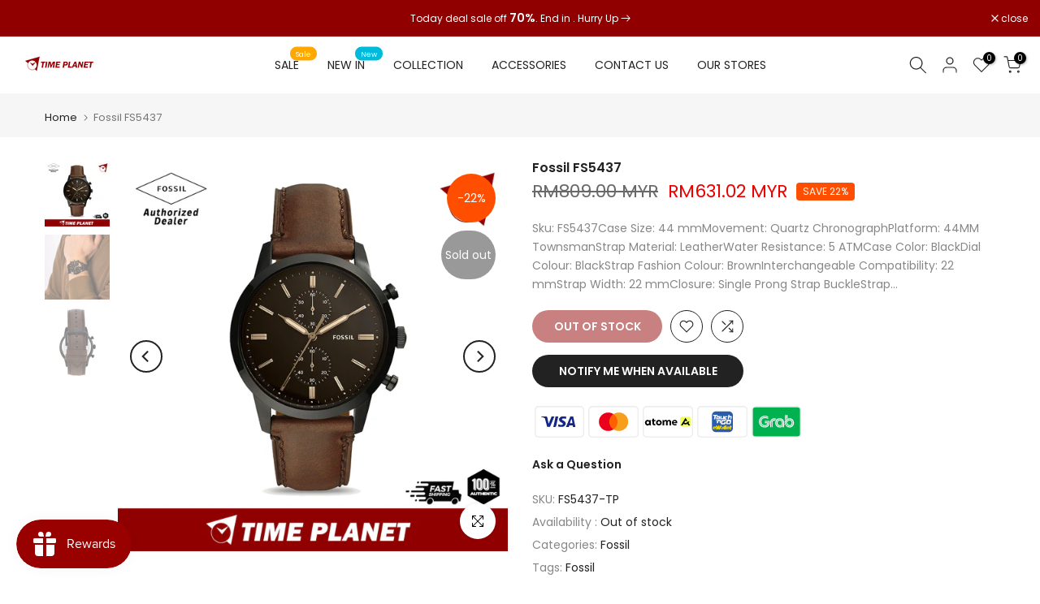

--- FILE ---
content_type: image/svg+xml
request_url: https://www.timeplanet.com.my/cdn/shopifycloud/storefront/assets/payment_icons/touchngo-6d062062.svg
body_size: 324
content:
<svg xmlns="http://www.w3.org/2000/svg" xmlns:xlink="http://www.w3.org/1999/xlink" role="img" viewBox="0 0 38 24" width="38" height="24" aria-labelledby="pi-touchngo"><title id="pi-touchngo">Touch n Go</title><style type="text/css">.st3,.st5{clip-path:url(#pi-SVGID_4_);fill:#fff}.st5{fill:#fddb00}</style><path d="M35 0H3C1.3 0 0 1.3 0 3v18c0 1.7 1.3 3 3 3h32c1.7 0 3-1.3 3-3V3c0-1.7-1.3-3-3-3z" opacity=".07"/><path d="M35 1c1.1 0 2 .9 2 2v18c0 1.1-.9 2-2 2H3c-1.1 0-2-.9-2-2V3c0-1.1.9-2 2-2h32" fill="#fff"/><defs><path id="pi-SVGID_1_" d="M10.4 3.4h17.2v17.2H10.4z"/></defs><clipPath id="pi-SVGID_2_"><use xlink:href="#pi-SVGID_1_" overflow="visible"/></clipPath><g clip-path="url(#pi-SVGID_2_)"><defs><path id="pi-SVGID_3_" d="M10.4 3.4h17.2v17.2H10.4z"/></defs><clipPath id="pi-SVGID_4_"><use xlink:href="#pi-SVGID_3_" overflow="visible"/></clipPath><path class="st3" d="M23.7 3.4h-9.4c-2.2 0-3.9 1.8-3.9 3.9v9.4c0 2.2 1.8 3.9 3.9 3.9h9.4c2.2 0 3.9-1.8 3.9-3.9V7.3c0-2.2-1.7-3.9-3.9-3.9"/><path d="M23.7 4.1h-9.4c-1.8 0-3.2 1.4-3.2 3.2v9.4c0 1.8 1.4 3.2 3.2 3.2h9.4c1.8 0 3.2-1.4 3.2-3.2V7.3c0-1.8-1.4-3.2-3.2-3.2" clip-path="url(#pi-SVGID_4_)" fill="#295daa"/><path class="st3" d="M17.4 10.6h-.8c-.2 0-.6.2-.6.4l.1-.4h-1l-.4 2.5h1l.3-1.6h1.1s-.1.8-.2 1.1c-.1.4.2.4.3.4h.5l.3-1.9c-.2-.2-.4-.5-.6-.5M14.2 10.6l-.2 1.1.8-1.1zM15.4 6.7h-3.3l-.2.8h1.2l-.5 2.7h1l.5-2.7h1.2z"/><path class="st3" d="M16.1 9.4l.1-.8h-.9l-.1.8h.9m-1.4.8c-.3 0-.5-.2-.4-.5l.3-1.5c0-.3.3-.5.6-.5h1.7c.3 0 .5.2.4.5L17 9.7c0 .3-.3.5-.6.5h-1.7zM21.3 9.4l.1-.8h1.3l.1-.8h-1.7c-.3 0-.5.2-.6.5l-.3 1.5c0 .3.1.5.4.5h1.6l.1-.8h-1zM19.3 9.4h-1.1l.3-1.7h-.9l-.3 2c0 .3.1.5.4.5h.9c.3 0 .5-.2.7-.4 0 0 .1.3.2.4.1.1.6 0 .6 0l.4-2.5h-.9l-.3 1.7zM25.6 7.7h-.8c-.2 0-.5.2-.6.4l.2-1.3h-.9l-.5 3.4h.9l.3-1.6h1s-.1.8-.2 1.1c-.1.4.2.4.3.4h.4l.3-1.9c.1-.3-.1-.5-.4-.5M22.3 13.9c-.4 0-.6-.3-.6-.7l.3-2c.1-.4.4-.7.8-.7H25c.4 0 .6.3.6.7l-.3 2c-.1.4-.4.7-.8.7h-2.2m2-.9l.3-1.5h-1.5l-.3 1.5h1.5zM20.3 13h-1.5l.3-1.5h2.4l.2-.9H19c-.4 0-.7.3-.8.7l-.3 2c-.1.4.2.7.6.7h2.1c.4 0 .7-.3.8-.7l.2-1.2h-1l-.3.9z"/><path class="st5" d="M18.2 15.1L17 17.7h-.8l-.1-1.6-.8 1.6h-.8l-.1-2.6h.5l.1 2.1 1-2.1h.6l.1 2.1 1-2.1zM20.6 17.7h-.5l.5-2.6h.6zM21.6 17.7H21l.5-2.6h.6zM25.4 17.7H25c-.2 0-.4 0-.4-.1-.1 0-.1-.1-.1-.2v-.2l.4-2.1h.6l-.1.6h.5l-.1.5h-.5l-.3.8v.1c0 .1 0 .1.1.1h.4l-.1.5z"/><path class="st5" d="M18.2 15.1L17 17.7h-.8l-.1-1.6-.8 1.6h-.8l-.1-2.6h.5l.1 2.1 1-2.1h.6l.1 2.1 1-2.1zM20.6 17.7h-.5l.5-2.6h.6zM21.6 17.7H21l.5-2.6h.6zM25.4 17.7H25c-.2 0-.4 0-.4-.1-.1 0-.1-.1-.1-.2v-.2l.4-2.1h.6l-.1.6h.5l-.1.5h-.5l-.3.8v.1c0 .1 0 .1.1.1h.4l-.1.5z"/><path class="st5" d="M18.2 15.1L17 17.7h-.8l-.1-1.6-.8 1.6h-.8l-.1-2.6h.5l.1 2.1 1-2.1h.6l.1 2.1 1-2.1zM20.6 17.7h-.5l.5-2.6h.6zM21.6 17.7H21l.5-2.6h.6zM25.4 17.7H25c-.2 0-.4 0-.4-.1-.1 0-.1-.1-.1-.2v-.2l.4-2.1h.6l-.1.6h.5l-.1.5h-.5l-.3.8v.1c0 .1 0 .1.1.1h.4l-.1.5zM14 15.8c-.1 0-.2-.1-.4-.1h-.8c-.2 0-.4 0-.5.1-.2.2-.3.3-.3.5l-.2.8V17.4s0 .1.1.1h1.9l.1-.5h-1.3l-.1-.1v-.1H14l.1-.7v-.2l-.1-.1m-.5.7h-1v-.1s0-.1.1-.1H13.3c.1 0 .2 0 .2.1v.1M20 15.9s-.1-.1 0 0c-.1-.1-.2-.1-.3-.1H18v.4h1.3s.1 0 .1.1v.1h-1.1c-.1 0-.2 0-.2.1-.1 0-.1.1-.1.2s-.1.2-.1.3v.5l.1.1h1.9l.3-1.4V16c-.2 0-.2 0-.2-.1m-1.6 1.3c-.1 0-.1 0-.1-.1V17l.1-.1h.8l-.1.3h-.7zM24.2 15.8c-.1 0-.2-.1-.4-.1H23c-.2 0-.4 0-.5.1-.1.1-.2.2-.2.4l-.3 1V17.5s0 .1.1.1H24l.1-.5h-1.3l-.1-.1v-.1h1.5l.1-.7V16c0-.1 0-.1-.1-.2m-.5.7h-1v-.1s0-.1.1-.1H23.5c.1 0 .2 0 .2.1v.1"/></g></svg>


--- FILE ---
content_type: application/javascript
request_url: https://gateway.apaylater.com/plugins/price_divider/chunk/shopify-www-timeplanet-com-my-js.js
body_size: -59
content:
"use strict";(self.webpackChunkprice_divider=self.webpackChunkprice_divider||[]).push([[37457],{11519:(e,r,t)=>{t.r(r),t.d(r,{default:()=>i});var c=t(83954);const i={data:{section_merge_mode:c.vD.OVERWRITE,sections:[{type:c.Pd.DETAIL,container:".t4s-product__info-wrapper  ",extract_price_from:".t4s-product__price-review",insertion:{to:".t4s-product__price-review"}},{type:c.Pd.LIST,container:".t4s-product  ",extract_price_from:".t4s-product-price",insertion:{to:".t4s-product-price"}}]},methods:{}}}}]);

--- FILE ---
content_type: image/svg+xml
request_url: https://www.timeplanet.com.my/cdn/shopifycloud/storefront/assets/payment_icons/duitnow-fd71af70.svg
body_size: 640
content:
<svg xmlns="http://www.w3.org/2000/svg" role="img" viewBox="0 0 38 24" width="38" height="24" aria-labelledby="pi-duitnow"><title id="pi-duitnow">DuitNow</title><g clip-path="url(#a)"><path fill-rule="evenodd" d="M35 0H3C1.3 0 0 1.3 0 3v18c0 1.7 1.4 3 3 3h32c1.7 0 3-1.3 3-3V3c0-1.7-1.4-3-3-3Z" clip-rule="evenodd" opacity=".07"/><path fill="#fff" fill-rule="evenodd" d="M35 1c1.1 0 2 .9 2 2v18c0 1.1-.9 2-2 2H3c-1.1 0-2-.9-2-2V3c0-1.1.9-2 2-2h32Z" clip-rule="evenodd"/><path fill="#E5155F" d="M18.95 3.407c-3.334 0-6.037 2.714-6.037 6.061v6.061h6.038c3.334 0 6.038-2.714 6.038-6.061s-2.704-6.06-6.038-6.06Z"/><path fill="#11100E" d="M10.721 19.811c.215 0 .405-.044.565-.13a.907.907 0 0 0 .368-.358c.087-.153.13-.333.13-.536s-.043-.383-.13-.537a.909.909 0 0 0-.368-.357 1.172 1.172 0 0 0-.565-.13h-.504v2.048h.504Zm-.816.596a.303.303 0 0 1-.307-.308v-2.62c0-.083.03-.16.087-.219a.298.298 0 0 1 .22-.093h.864c.347 0 .647.079.892.236.245.155.431.36.555.608a1.726 1.726 0 0 1 0 1.552c-.124.248-.31.452-.555.608-.245.156-.545.236-.892.236h-.864ZM15.865 17.735a.325.325 0 0 1-.235-.099.328.328 0 0 1-.098-.236v-.017c0-.09.034-.172.098-.236a.326.326 0 0 1 .235-.098h.026c.09 0 .171.034.235.098a.328.328 0 0 1 .098.236v.017c0 .09-.034.172-.098.236a.325.325 0 0 1-.235.1h-.026Zm.009 2.672a.303.303 0 0 1-.307-.308v-1.851c0-.084.03-.16.087-.22a.298.298 0 0 1 .22-.093.306.306 0 0 1 .311.313v1.85a.309.309 0 0 1-.312.308ZM14.71 17.913a.31.31 0 0 0-.312.309v1.176c0 .287-.249.418-.48.418-.252 0-.47-.124-.47-.412v-1.182a.304.304 0 0 0-.307-.31.309.309 0 0 0-.311.31v1.225c0 .172.034.332.103.476.07.148.174.267.308.354.134.086.293.13.472.13.19 0 .357-.028.477-.14.096-.09.146-.2.174-.202.027 0 .032.017.034.033.007.094.03.16.089.22.058.058.133.089.218.089.083 0 .159-.03.218-.088a.298.298 0 0 0 .094-.22V18.221a.304.304 0 0 0-.307-.31Z"/><path fill="#E5155F" d="M21 20.407a.406.406 0 0 1-.319-.162l-.002-.004-1.455-2.035v1.892a.308.308 0 0 1-.312.308.302.302 0 0 1-.218-.089.302.302 0 0 1-.09-.219v-2.5c0-.108.04-.203.115-.28a.382.382 0 0 1 .279-.12h.056c.088 0 .217.031.327.175l.001.002 1.449 1.95v-1.813a.31.31 0 0 1 .307-.313c.084 0 .16.032.22.092s.092.136.092.221v2.5c0 .108-.041.205-.118.28a.388.388 0 0 1-.28.115H21ZM27.215 20.407a.403.403 0 0 1-.38-.26l-.002-.005-.365-1.088-.367 1.09v.003a.407.407 0 0 1-.757 0l-.643-1.793a.328.328 0 0 1-.02-.11c0-.085.032-.161.094-.22a.326.326 0 0 1 .23-.09c.065 0 .126.017.18.051a.276.276 0 0 1 .12.144l.416 1.306.41-1.264a.333.333 0 0 1 .127-.17.358.358 0 0 1 .21-.066c.077 0 .147.022.209.065a.33.33 0 0 1 .127.17l.41 1.265.416-1.305c.02-.06.06-.108.119-.145a.34.34 0 0 1 .18-.05c.09 0 .17.03.23.09a.297.297 0 0 1 .095.218.33.33 0 0 1-.02.11l-.643 1.795a.397.397 0 0 1-.376.259Z"/><path fill="#11100E" d="M17.606 20.407c-.478 0-.742-.243-.742-.684V18.5h-.025a.28.28 0 0 1-.282-.283.277.277 0 0 1 .282-.283h.026v-.319a.306.306 0 0 1 .31-.31.305.305 0 0 1 .309.31v.32h.371a.277.277 0 0 1 .282.283.284.284 0 0 1-.079.197.274.274 0 0 1-.203.085h-.371v1.188c0 .094.06.19.133.194.087.005.33-.01.4.028.056.031.117.108.117.192a.276.276 0 0 1-.16.252l-.002.001-.003.002c-.126.058-.22.05-.363.05Z"/><path fill="#fff" d="M18.95 10.966H17.46V9.468c0-.827.668-1.497 1.492-1.497s1.492.67 1.492 1.497c0 .828-.668 1.498-1.492 1.498Zm0-4.85a3.346 3.346 0 0 0-3.34 3.352v3.353h3.34a3.346 3.346 0 0 0 3.34-3.353 3.346 3.346 0 0 0-3.34-3.353Z"/><path fill="#E5155F" d="M23.21 19.817a.685.685 0 0 1 0-1.372c.377 0 .682.307.682.686a.685.685 0 0 1-.683.686Zm0-1.961c-.702 0-1.27.57-1.27 1.275 0 .704.568 1.275 1.27 1.275.7 0 1.27-.571 1.27-1.275s-.57-1.275-1.27-1.275Z"/></g></svg>